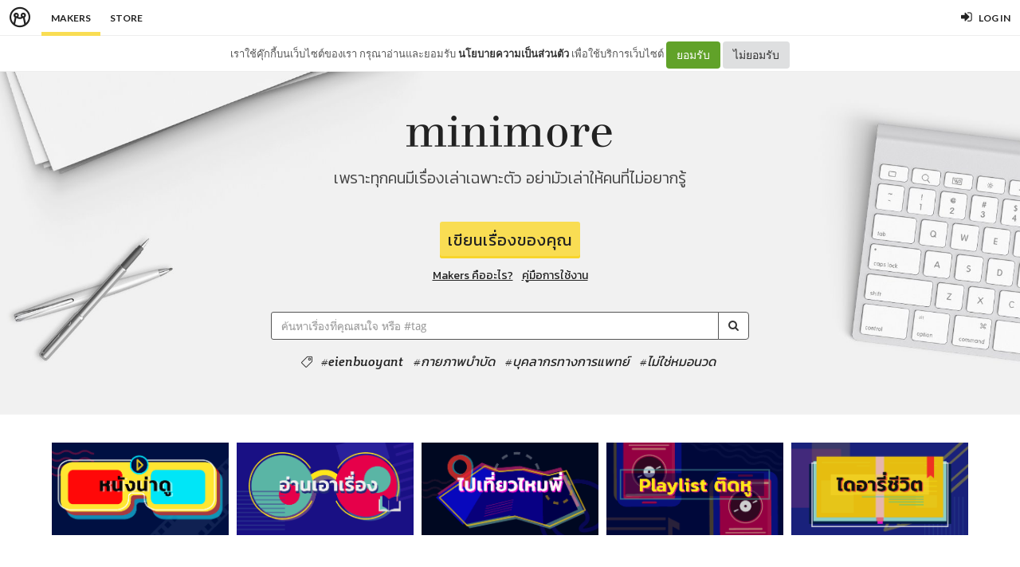

--- FILE ---
content_type: text/html; charset=utf-8
request_url: https://minimore.com/m/?tag=live&page=2
body_size: 19856
content:
<!DOCTYPE html>
<!--[if IE 8]> <html class="no-js lt-ie9" lang="en"> <![endif]-->
<!--[if gt IE 8]><!--> <html class="no-js" lang="en"> <!--<![endif]-->

<head xmlns:og="http://ogp.me/ns#">
	<meta charset="utf-8" />
	<meta content='width=device-width, height=device-height, initial-scale=1.0, maximum-scale=1.0, user-scalable=0, target-densityDpi=device-dpi' name='viewport' />
	<meta name="apple-mobile-web-app-capable" content="yes" />
	<meta name="apple-mobile-web-app-status-bar-style" content="black-translucent">
	<title>Minimore Makers</title>
	<!--<title>Minimore</title>-->
	<link rel="icon" type="image/png" href="//c.min.ms/images/minimorefav.png">
	<link rel="apple-touch-icon-precomposed" sizes="57x57" href="//c.min.ms/images/appicon.png" />


	<link rel="stylesheet" href="//c.min.ms/stylesheets-v2/canvas/bootstrap.css" type="text/css" />
	<link rel="stylesheet" href="//c.min.ms/stylesheets-v2/canvas/font-icons.css" type="text/css" />
	<link rel="stylesheet" href="//c.min.ms/stylesheets-v2/canvas/animate.css" type="text/css" />
	<link rel="stylesheet" href="//c.min.ms/stylesheets-v2/canvas/magnific-popup.css" type="text/css" />
	<link rel="stylesheet" href="//c.min.ms/libs/select2/select2.min.css" type="text/css" />
	
	<link rel="stylesheet" href="/stylesheets-v2/jquery-datepicker-bootstrap.css" type="text/css" />
	<link rel="stylesheet" href="/stylesheets-v2/style_canvas_mnm.css?4" type="text/css" />
	<link rel="stylesheet" href="/stylesheets-v2/custom_topbar-v4.css?4" type="text/css" />
	<link rel="stylesheet" href="/stylesheets-v2/custom_mnm-v4-ne.css?7" type="text/css" />

	<!--
	<link rel="stylesheet" href="/stylesheets-v2/custom_mnm-v4.css?17" type="text/css" />
	-->

	<link href="https://fonts.googleapis.com/css?family=Lato:300,400,400italic,600,700|Raleway:300,400,500,600,700|Crete+Round:400italic" rel="stylesheet" type="text/css" />
	<link href="https://fonts.googleapis.com/css?family=Kanit:400,500,300&subset=thai,latin" rel='stylesheet' type='text/css'>

	<script type="text/javascript"> if (!window.console) console = {log: function() {}}; </script>
	<script type="text/javascript" src="//c.min.ms/libs/jquery-1.9.1.min.js"></script>
	<script type="text/javascript" src="//c.min.ms/libs/jquery-migrate-1.2.1.min.js"></script>
	<script type="text/javascript" src="//c.min.ms/libs/jquery-ui-1.12.1.min.js"></script>
	<script type="text/javascript" src="//c.min.ms/libs/mmapi.js"></script>
	<script type="text/javascript" src="//c.min.ms/libs/mustache.min.js"></script>
	<script type="text/javascript" src="//c.min.ms/libs/bootstrap.min.js"></script>

	<script type="text/javascript" src="//c.min.ms/libs/jquery.autosize.min.js"></script>
	<script type="text/javascript" src="//c.min.ms/libs/jquery.form.min.js"></script>
	<script type="text/javascript" src="//c.min.ms/libs/jquery.webkitresize.edited.js"></script>
	<script type="text/javascript" src="/libs/jquery.draggable.bg.js?4"></script>
	<script type="text/javascript" src="//c.min.ms/libs/jquery.unveil.min.js"></script>
	<script type="text/javascript" src="//c.min.ms/libs/jquery.timeago.min.js"></script>
	<script type="text/javascript" src="//c.min.ms/libs/jquery.stellar.min.js"></script>
	<script type="text/javascript" src="//c.min.ms/libs/jRespond.min.js"></script>
	<script type="text/javascript" src="//c.min.ms/libs/owl.carousel.min.js"></script>
	<script type="text/javascript" src="//c.min.ms/libs/moment.min.js"></script>
	<script type="text/javascript" src="//c.min.ms/libs/chardinjs.js"></script>
	<script type="text/javascript" src="//c.min.ms/libs/select2/select2.min.js?2"></script>

	<!--   	<script type="text/javascript" src="//c.min.ms/javascripts/vendor/custom.modernizr.js"></script> -->
	<!--   	<script type="text/javascript" src="/javascripts/canvas/plugins.js"></script> -->
	<script type="text/javascript" src="/javascripts/script-v4.js?8"></script>
	<script type="text/javascript" src="/javascripts/adframe.js"></script>


	<meta property="fb:app_id" content="164221187085346" />
	<meta property="og:type"   content="website" />
	<meta property="og:title" content="MINIMORE MAKERS"/>
	<meta property="og:site_name" content="MINIMORE MAKERS"/>
	<meta property="og:description" content="เรื่องราวหลากหลายรอให้ทุกคนสร้างเป็นคอนเทนต์ใหม่ลง Minimore Makers พื้นที่สำหรับแบ่งปันไอเดียของเรากับผู้อ่านและผู้ชมทั่วประเทศ ไม่ว่าจะงานเขียน งานวาด คลิปวิดีโอ เพลง หรือภาพยนตร์ เพราะความสร้างสรรค์ไม่จำเป็นต้องสนุกเพียงลำพัง"/>
	<meta property="og:image" content="http://minimore.com/images/og-makers-02.jpg"/>


<!--//  //-->
<script type="text/javascript">
var adr_url = location.protocol+"//dash.minimore.com/apis/";

function fb_login(){
	//
	var login_return = "";
	var subscribe_book = "";
	$('.waiting-process').show();
	
	if(navigator.userAgent.match('CriOS')){
		window.location = "https://www.facebook.com/dialog/oauth?client_id=164221187085346&redirect_uri=https://minimore.com/fbLogin";
	}
	else{		
		if(typeof(FB) == 'undefined'){
			alert('Cannot login: Failed connect to Facebook');
			return;
		}
			
		FB.login(function(response) {
			if (response.authResponse) {
				console.log('Welcome!  Fetching your information.... ');
				access_token = response.authResponse.accessToken; //get access token
				fbuser_id = response.authResponse.userID; //get FB UID
				FB.api('/me', function(response) {
					user_email = response.email; //get user email
					//console.log(response.username);
					//console.log(response.email);
					//console.log(response.name);
					if(typeof(response.username) == 'undefined'){
						username = "fb"+fbuser_id;
					} 
					else {
						username = response.username;
					}
					fbname =  response.name;
					$.ajax({
						type: "POST",
						url: adr_url+'mobileCheckFBUser',
						data:{
							fbaccesstoken : access_token,
							fbuserid : fbuser_id,
							fbusername : username,
							fbemail : user_email,
							fbname : fbname
						}
					}).done(function(msg){
						var result = JSON.parse(msg);
						if(result['error'] === 0){
							var data = {book_id: subscribe_book, action: 'subscribe'};
							MM.callApi("subscribe", data,function(msg){
								$('.waiting-process').hide();
								if (login_return){
									if(login_return.search("store.minimore")){
										//SAVE LOG IN STORE
										$.ajax({
											type: "POST",
											url: adr_url+'private/setLogLoginStore/',
											data:{
												pass : "savelogminimore"
											}
										}).done(function(msg){
											window.location.href = login_return;
										});
									} 
									else {
										window.location.href = login_return;
									}
								} 
								else {
									window.location.reload();
								}
							});
						}
						else if(result['error'] === 1){
							alert('Cannot login: Error[1]');
						}
						else{
							alert('Cannot login: Error[unknown]');
						}
					});
				});
			} 
			else{
				//user hit cancel button
				alert('Cannot login: cancelled or did not fully authorize');
			}
		}, 
		{
			scope: 'email' //scope: 'publish_stream,email'
		});
	}
}

</script>


<!--Adomik randomizer for ad call key value targeting-->
<script type='text/javascript'>
window.Adomik = window.Adomik || {};
Adomik.randomAdGroup = function() {
var rand = Math.random();
switch (false) {
case !(rand < 0.09): return "ad_ex" + (Math.floor(100 * rand));
case !(rand < 0.10): return "ad_bc";
default: return "ad_opt";
}
};
</script>

<script type="application/javascript" src="//anymind360.com/js/1839/ats.js"></script>

</head>

<body class="no-transition stretched">
	
<script>
  window.fbAsyncInit = function() {
    FB.init({
      appId            : '164221187085346',
      autoLogAppEvents : true,
      xfbml            : true,
      version          : 'v5.0'
    });
  };
</script>
<script async defer src="https://connect.facebook.net/en_US/sdk.js"></script>

<script>
$(document).ready(function(){				
	$('html,body').bind('click',function(e){
		if($('#top-bar .top-links .trigger-btn').hasClass('active')){	
			if ($(e.target).parents('a').hasClass('trigger-btn') || $(e.target).hasClass('trigger-btn')){
				//do nothing
			}
			else if($(e.target).parents('div').hasClass('topbar-user-content')){
				//do nothing
			}
			else{
				$('#top-bar .topbar-user-content').hide();
				$('#top-bar .top-links .trigger-btn').removeClass('active');
			}
		}
	});	
	
	$('#top-bar .top-links .trigger-btn').bind('click',function(e){
		var target = $(this).attr('data-open');
		
		if($(this).hasClass('active')){		
			$('#top-bar .topbar-user-content').hide();
			$(this).removeClass('active');
		}
		else{
			$('#top-bar .topbar-user-content').hide();
			$('#top-bar .top-links .trigger-btn').removeClass('active');
			
			$('#top-bar').find('#'+target).fadeIn(200);
			$(this).addClass('active');
		}
		
		if($(this).attr('data-update') != null){
			var btn = $(this);
			var id = $(this).attr('data-update');
			var data = { 
				call_function: 'updateNotificationRead',
				last_noti_id : id 
			};
			MM.callApi("notification", data, function(result){
				if(!result['error']){
					btn.removeClass('hasalert');
					btn.removeAttr('data-update');
				}
			});
		}
	});
	
	const isAcceptPolicy = getCookie('acceptPolicy')
	if (isAcceptPolicy === 'yes') {
		$('#privacy-bar').hide();
	}
});

function getCookie(key) {
	var keyValue = document.cookie.match('(^|;) ?' + key + '=([^;]*)(;|$)');
	return keyValue ? keyValue[2] : null;
}

function privacyAccept() {
	document.cookie = "acceptPolicy=yes; path=/; SameSite=Strict";
	$('#privacy-bar').hide();
}

</script>	
<style>
#privacy-bar {
  background: #fff;
  z-index: 16000;
  position: relative;
  border-bottom: 1px solid #eee;
  height: 45px;
  line-height: 44px;
  font-size: 13px;
}
#privacy-bar.fixed {
  position: fixed;
  z-index: 16000;
  width: 100%;
  top: 45px;
}
@media(max-width:992px) {
	#privacy-bar {
	  height: 90px;
	}
}
</style>
<div id="top-bar" >
<div class="clearfix">
	<div class="col_half fleft nobottommargin">
		<div class="top-links">
			<ul >		
				<li class="logo "><a href="https://minimore.com"><i class="mm-logo"></i></a></li>
				<div class="topbar-menu-trigger fleft">
					<li class="active"><a href="https://minimore.com/m">Makers</a></li>
					<li ><a href="https://store.minimore.com">Store</a></li>
				</div>
			</ul>
		</div>
	</div>
	
	<div class="col_half fright col_last nobottommargin">
		<div class="top-links">
			<ul>
				<li><a class="imargin" href="https://dash.minimore.com/login"><i class="icon-signin"></i><em>Log in</em></a></li>
			</ul>
		</div>
	</div>
	
	<div class="topbar-user-content" id="topbar-notification-content">
		<ul class="notificationlist">
			<li>
				<a class="clearfix" href="#">
					<div class="col-xs-12 nopadding">
						<div>You don't have any notification yet.</div>
					</div>
				</a>
			</li>
			<li><a class="clearfix center" href="/account/notifications"><b>See All</b></a></li>
		</ul>
	</div>
	
	<div class="topbar-user-content" id="topbar-usermenu-content">
		<ul>
			<li class="info clearfix">
				<a href="/author/">
					<div class="image"><img src="" /></div>
					<div class="title"><span></span></div>
				</a>
			</li>
			<li><a href="https://minimore.com/account/settings#setting-wallet" class="clearfix"><i class="icon-line2-wallet"></i>My Wallet <span class="wallet"><i class="mmcoin small"></i>null</span></a></li>
			<li><a href="/account/library"><i class="icon-book2"></i>Library</a></li>
			<li><a href="/account/settings"><i class="icon-line2-settings"></i>Settings</a></li>
			<li><a href="/logout"><i class="icon-line2-logout"></i>Logout</a></li>
		</ul>
	</div>
					
</div>
</div>

<div id="privacy-bar" >
	<div class="clearfix center">
		เราใช้คุ๊กกี้บนเว็บไซต์ของเรา กรุณาอ่านและยอมรับ <a href="https://minimore.com/help/policy" target="_blank" style="font-weight: bold; color: #333;">นโยบายความเป็นส่วนตัว</a> เพื่อใช้บริการเว็บไซต์
		<button class="btn" onclick="privacyAccept()" style="color: rgb(255, 255, 255); background-color: rgb(97, 162, 41);">ยอมรับ</button>
		<a class="btn" href="https://google.com" style="color: rgb(51, 51, 51); background-color: rgb(222, 223, 224);">ไม่ยอมรับ</a>
	</div>
</div>
<div class="wrapper " id="wrapper">

<div class="about-section">
	
	<div class="section parallax nomargin bottomborder custom-intro-home mobile-fixed" data-stellar-background-ratio="0.4" style="">
		<!--<div class="overlay" style="background:rgba(0,0,0,0.3);"></div>-->
		
	    <div class="container center clearfix" style="position:relative">
		    
			<div class="emphasis-title" style="margin-bottom:0px;">
				<div class="mmlogo main">
					<i class="mm-textlogo"></i><em class=""></em>
				</div>
			</div>
			
			<div class="emphasis-title" style="margin-bottom:35px;">
				<h4 class="uppercase langth nomargin">เพราะทุกคนมีเรื่องเล่าเฉพาะตัว อย่ามัวเล่าให้คนที่ไม่อยากรู้</h4>
			</div>
			
			<div style="margin-bottom:5px;">
				<a class="start-makers-btn primary-btn largebtn marginbtn langth">เขียนเรื่องของคุณ</a>
			</div>	
			
			<div  style="margin-bottom:35px;">
				<a href="/start" class="alink-dark-line marginbtn langth">Makers คืออะไร?</a>
				<a href="/b/how-to-minimore/1" class="alink-dark-line marginbtn langth">คู่มือการใช้งาน</a>
			</div>
			
			<div style="margin-bottom:5px;">
				 <form action="/m/search" method="get" class="form-group custom-form searchform">
					<div class="input-group input-group-md darkborder">
						<input type="text" placeholder="ค้นหาเรื่องที่คุณสนใจ หรือ #tag" value="" name="q" class="form-control"/>
						<span class="input-group-btn">
							<button class="btn btn-default"><i class="icon-search3"></i></button>
						</span>
					</div>
		        </form>
		        
			</div>
			
			<div class="trendtagitem transparent">
		    	<ul class="entry-meta clearfix">
					<li class="tagsbox clearfix">
						<span class="heading"><i class="icon-line2-tag"></i></span>
						<a href="/m/search?tag=eienbuoyant" target="_blank">#eienbuoyant</a>
						<a href="/m/search?tag=กายภาพบำบัด" target="_blank">#กายภาพบำบัด</a>
						<a href="/m/search?tag=บุคลากรทางการแพทย์" target="_blank">#บุคลากรทางการแพทย์</a>
						<a href="/m/search?tag=ไม่ใช่หมอนวด" target="_blank">#ไม่ใช่หมอนวด</a>
					</li>
				</ul>
	        </div>

	    </div>
	</div>
	
</div>


<script type="text/javascript">

	function shuffle(o){
		for(var j, x, i = o.length; i; j = Math.floor(Math.random() * i), x = o[--i], o[i] = o[j], o[j] = x);
		return o;
	};

    $(document).ready(function(){

	    /*var bannerlistitem_original = $('.minibanner-list div');
		$('.minibanner-list ').empty();
	    shuffle(bannerlistitem_original);
	    $('.minibanner-list ').append(bannerlistitem_original);*/

		$('.minibanner-list').owlCarousel({
	        margin: 20,
	        loop:true,
	        nav: true,
	        navText: ['<i class="icon-angle-left"></i>','<i class="icon-angle-right"></i>'], 
	        dots: true,
	        slideBy:'page',
	        responsive:{
	            0:{ items:1 },
	            480:{ items:2 },
	            992:{ items:3 }
	        }
	    }).css('opacity','1');
	    
	    $('.atc-card-slide-list').owlCarousel({
	        margin: 20,
	        loop:false,
	        nav: true,
	        navText: ['<i class="icon-angle-left"></i>','<i class="icon-angle-right"></i>'], 
	        dots: true,
	        slideBy:'page',
	        responsive:{
	            0:{ items:1 },
	            480:{ items:2 },
	            992:{ items:3 }
	        },
	        onInitialized: updateCardCoverHeight 
	    }).css('opacity','1');

		$('[data-toggle="tooltip"]').tooltip();

	});

</script>


<!-- CUSTOM INTRO -->

<section id="content">
	<div class="content-wrap notoppadding">
		
		<div class="container clearfix">
	        <div class="bottommargin topmargin-sm">
		        <div class="home-topiclist clearfix">
			        <div><a href="/l?url=/topics/movies&s=home" title=""><img src="/images/topics/2018-05/t-1.png" /></a></div>
	        		<div><a href="/l?url=/topics/reading&s=home" title=""><img src="/images/topics/2018-05/t-2.png" /></a></div>
	        		<div><a href="/l?url=/topics/lets-travel&s=home" title=""><img src="/images/topics/2018-05/t-3.png" /></a></div>
	        		<div><a href="/l?url=/topics/playlist-earworms&s=home" title=""><img src="/images/topics/2018-05/t-4.png" /></a></div>
	        		<div><a href="/l?url=/topics/life-diary&s=home" title=""><img src="/images/topics/2018-05/t-5.png" /></a></div>
		        </div>
	        </div>
		</div>

		<div class="container clearfix">
			
	        <!--
	        <div class="bottommargin topmargin">
		        <div class="owl-carousel minibanner-list" style="opacity:0;">
		        </div>
	        </div>
	        -->

			<div class="bottommargin-sm">

				<div class="title-block uppercase">
					<h3>Trending 
					<a href="/topics/trending" class="alink-dark smallbtn fright" style="margin-top:10px;font-weight:normal">view more <i class="fa fa-chevron-circle-right"></i></a>
					</h3>
				</div>

				<div class="atc-list atc-maker-list atc-card-list clearfix">
			        <div class="ipost clearfix atc-item norm-item card-item  ">			
			        	<div class="cardcover nobottommargin">
			        		<a class="aimg  " href="/b/j5Pgr/1" style="background-image:url('//c.min.ms/t/h300/member/c/184/184897/chapterbigcover/3a69c7a4.jpg');" data-coverpos="0::-104.16666666666667::1200::673"></a>
			            </div>
			        	
			        	<div class="cardcontent nobottommargin">
			        		
			        		<div class="entry-title">
			        			<h3><a href="/b/j5Pgr/1">IELTS Survival Guide: คัมภีร์ไอเอลฉบับคนขี้เหนียว</a></h3>
			        		</div>
			        		<ul class="entry-meta clearfix">
			        			<li><i class="icon-book2 bold"></i> <a href="/b/j5Pgr">Self-study Corner</a></li>
			        		</ul>
			        		<div class="entry-content">
			        			<a href="/b/j5Pgr/1">
			        				<p>
			        				สวัสดีค่ะ ขอต้อนรับทุกคนเข้าสู่ Vlog แรกของเราค่า สำหรับ vlog นี้เราตั้งใจเขียนขึ้นเพื่อมาแชร์เทคนิคการเตรียมตัวอ่าน IELTS "Academic Module" อย่างละเอียด เพื่อเป็น guideline ให้กับคนที่มีแพลนจะสอบแต่ไม่รู้ต้องเริ่มตรงไหน หรืออยากจะได้ข้อมูลเพิ่มเติมมาเสริมความมั่นใจจากที่ตัวเองเรียนมาแล้ว  ก่อนจะเข้...
			        				
			        				</p>
			        			</a>
			        		</div>
			        	</div>
			        	
			        	<div class="cardmeta nobottommargin clearfix">
			        		<ul class="entry-meta nosplitter nobottommargin bottom">
			        			<li class="fleft chuser">
			        				<a href="/author/DoroteexLilyn">
			        					<span class="entry-avatar">
			        						<img src="//c.min.ms/t/s96/member/m/279/279970/avt_dc2c897a2738c.jpg">
			        					</span>
			        					Lady Minjee 
			        				</a>
			        			</li>
			        			<li class="fright chview"><i class="icon-eye-open"></i> <span class="formattedNum">3184</span></li>	
			        		</ul>
			        	</div>
			        </div>
			        <div class="ipost clearfix atc-item norm-item card-item  ">			
			        	<div class="cardcover nobottommargin">
			        		<a class="aimg  " href="/b/p9Gr1/9" style="background-image:url('//c.min.ms/t/h300/member/c/177/177363/pagegallery/1683973049/8ccdfb27.jpeg');" data-coverpos=""></a>
			            </div>
			        	
			        	<div class="cardcontent nobottommargin">
			        		
			        		<div class="entry-title">
			        			<h3><a href="/b/p9Gr1/9">มารู้จักมารยาทของชาวเอโดะกัน</a></h3>
			        		</div>
			        		<ul class="entry-meta clearfix">
			        			<li><i class="icon-book2 bold"></i> <a href="/b/p9Gr1">ไม่มีลิมิตชีวิตติดแอ๊บแจ๊บ</a></li>
			        		</ul>
			        		<div class="entry-content">
			        			<a href="/b/p9Gr1/9">
			        				<p>
			        				ทุกคนเคยได้ยินคำว่า 江戸しぐさ (edoshigusa) กันมั้ยคะ 江戸しぐさ คือมารยาทพื้นฐานของชาวเอโดะค่ะ ไม่ว่าจะเป็นท่าทาง หรือการพูดชาวเอโดะก็จะค่อนข้างระมัดระวังและคิดถึงผู้อื่นอยู่เสมอเลย จนบางทีก็ทำให้ผู้เขียนคิดว่า โอโหทำไมเค้าถึงได้คิดถึงคนอื่นได้ขนาดนี้นะอยากรู้มั้ยคะว่าชาวเอโดะมารยาทดีขนาดไหน มาลองอ่านกันได้เ...
			        				
			        				</p>
			        			</a>
			        		</div>
			        	</div>
			        	
			        	<div class="cardmeta nobottommargin clearfix">
			        		<ul class="entry-meta nosplitter nobottommargin bottom">
			        			<li class="fleft chuser">
			        				<a href="/author/Sodasado">
			        					<span class="entry-avatar">
			        						<img src="//c.min.ms/t/s96/member/m/266/266910/efe8752a.jpg">
			        					</span>
			        					Sodasado
			        				</a>
			        			</li>
			        			<li class="fright chview"><i class="icon-eye-open"></i> <span class="formattedNum">1055</span></li>	
			        		</ul>
			        	</div>
			        </div>
			        <div class="ipost clearfix atc-item norm-item card-item  nocover">						        	
			        	<div class="cardcontent nobottommargin">
			        		
			        		<div class="entry-title">
			        			<h3><a href="/b/vNC1H/1">ชโลมเรา</a></h3>
			        		</div>
			        		<ul class="entry-meta clearfix">
			        			<li><i class="icon-book2 bold"></i> <a href="/b/vNC1H">ฝนปรายรวี</a></li>
			        		</ul>
			        		<div class="entry-content">
			        			<a href="/b/vNC1H/1">
			        				<p>
			        				
			        				...
			        				</p>
			        			</a>
			        		</div>
			        	</div>
			        	
			        	<div class="cardmeta nobottommargin clearfix">
			        		<ul class="entry-meta nosplitter nobottommargin bottom">
			        			<li class="fleft chuser">
			        				<a href="/author/laveec">
			        					<span class="entry-avatar">
			        						<img src="//c.min.ms/t/s96/member/m/267/267588/avt_9bed3393d0045.jpeg">
			        					</span>
			        					รวีภาคย์
			        				</a>
			        			</li>
			        			<li class="fright chview"><i class="icon-eye-open"></i> <span class="formattedNum">1707</span></li>	
			        		</ul>
			        	</div>
			        </div>
				</div>
				<!--div class="topcommentfeeling_embed" data-taglist="">
					<div class="atc-list atc-maker-list atc-card-list clearfix"></div>
    <div class="center topmargin-sm hide"><a class="loadmoreajax-btn full-btn" data-start="0" data-length="3">Load More</a></div>
					</div-->
				<br/>
<!--
				<div class="title-block uppercase">
					<h3>Recommended 
					<a href="/m/recommended" class="alink-dark smallbtn fright" style="margin-top:10px;font-weight:normal">view more <i class="fa fa-chevron-circle-right"></i></a>
					</h3>
				</div>

				<div class="atc-list atc-maker-list atc-card-list atc-card-slide-list clearfix bottommargin owl-carousel owl-rps" style="opacity:0;">
			        <div class="ipost clearfix atc-item norm-item card-item  ">			
			        	<div class="cardcover nobottommargin">
			        		<a class="aimg  " href="/l?url=%2Fb%2Fbldxc%2F28&amp;s=minimore_recommended" style="background-image:url('//c.min.ms/t2/mc.0.0/member/c/21/21515/chapterbigcover/aec39791.jpg');" data-coverpos=""></a>
			            </div>
			        	
			        	<div class="cardcontent nobottommargin">
			        		
			        		<div class="entry-title">
			        			<h3><a href="/l?url=%2Fb%2Fbldxc%2F28&amp;s=minimore_recommended">น้องมารีญา: อีกหนึ่งดาวรุ่งที่สูงเกิน 180 ซม.</a></h3>
			        		</div>
			        		<ul class="entry-meta clearfix">
			        			<li><i class="icon-book2 bold"></i> <a href="/l?url=%2Fb%2Fbldxc&amp;s=minimore_recommended">ชายผู้ไม่ยอมโต และ “เหล่านางฟ้าร่างสูง”</a></li>
			        		</ul>
			        		<div class="entry-content">
			        			<a href="/l?url=%2Fb%2Fbldxc%2F28&amp;s=minimore_recommended">
			        				<p>
			        				ก่อนที่ “มารีญา พูลเลิศลาภ” จะคว้าตำแหน่งมิสยูนิเวิร์สไทยแลนด์ 2560 เธอเคยเป็นนางแบบมาก่อนในนาม “มารีญา ลินน์ เอียเรียน” น้องมารีญาเข้าสู่วงการเดินแบบตั้งแต่อายุยังน้อย แค่ประมาณ 14 ปีเท่านั้น ทว่า ในวัยดังกล่าว เธอก็มีส่วนสูงถึง 181 ซม. แล้ว เธอจึงเป็นคนรุ่นใหม่อายุใกล้เคียงกับน้องสตางค์ ที่เข้ามาร...
			        				
			        				</p>
			        			</a>
			        		</div>
			        	</div>
			        	
			        	<div class="cardmeta nobottommargin clearfix">
			        		<ul class="entry-meta nosplitter nobottommargin bottom">
			        			<li class="fleft chuser">
			        				<a href="/author/dekkaknoi">
			        					<span class="entry-avatar">
			        						<img src="//c.min.ms/t/s96/member/m/64/64103/d3447a1e.jpg">
			        					</span>
			        					เปลวเพลิง ปะทัพพิรุณ
			        				</a>
			        			</li>
			        			<li class="fright chview"><i class="icon-eye-open"></i> <span class="formattedNum">11863</span></li>	
			        		</ul>
			        	</div>
			        </div>
			        <div class="ipost clearfix atc-item norm-item card-item  ">			
			        	<div class="cardcover nobottommargin">
			        		<a class="aimg  " href="/l?url=%2Fb%2Fz3Y1R%2F1&amp;s=minimore_recommended" style="background-image:url('//c.min.ms/t2/mc.0.96/member/c/25/25789/chapterbigcover/a62ac622.png');" data-coverpos=""></a>
			            </div>
			        	
			        	<div class="cardcontent nobottommargin">
			        		
			        		<div class="entry-title">
			        			<h3><a href="/l?url=%2Fb%2Fz3Y1R%2F1&amp;s=minimore_recommended">22 ปี ทอย สตอรี่:  เวลาที่หยุดนิ่งของวู้ดดี้และผองเพื่อน</a></h3>
			        		</div>
			        		<ul class="entry-meta clearfix">
			        			<li><i class="icon-book2 bold"></i> <a href="/l?url=%2Fb%2Fz3Y1R&amp;s=minimore_recommended">MOVIE</a></li>
			        		</ul>
			        		<div class="entry-content">
			        			<a href="/l?url=%2Fb%2Fz3Y1R%2F1&amp;s=minimore_recommended">
			        				<p>
			        				ภาพยนตร์ของเล่นมีชีวิตที่โลดแล่นในหัวใจของคนดูมามากกว่า 20 ปี      ไม่น่าเชื่อว่าทอย สตอรี่ ภาพยนตร์แอนิเมชันเรื่องแรกของพิกซาร์จะครบรอบ 22 ปี ในปี 2560 นี้แล้ว (ออกฉายครั้งแรกในอเมริกา ณ วันที่ 22 พฤศจิกายน พ.ศ. 2538) แม้บางคนอาจจะไม่เคยดู แต่ทุกคนก็ต้องเคยได้ยินเรื่องราวการผจญภัยของของเล่นที่เป็นห...
			        				
			        				</p>
			        			</a>
			        		</div>
			        	</div>
			        	
			        	<div class="cardmeta nobottommargin clearfix">
			        		<ul class="entry-meta nosplitter nobottommargin bottom">
			        			<li class="fleft chuser">
			        				<a href="/author/Ohyaya">
			        					<span class="entry-avatar">
			        						<img src="//c.min.ms/t/s96/member/m/49/49245/avt_3896a1b1e536c.png">
			        					</span>
			        					one fine day
			        				</a>
			        			</li>
			        			<li class="fright chview"><i class="icon-eye-open"></i> <span class="formattedNum">10305</span></li>	
			        		</ul>
			        	</div>
			        </div>
			        <div class="ipost clearfix atc-item norm-item card-item  ">			
			        	<div class="cardcover nobottommargin">
			        		<a class="aimg  " href="/l?url=%2Fb%2FuUo4t%2F3&amp;s=minimore_recommended" style="background-image:url('//c.min.ms/t2/mc.0.22/member/c/24/24520/chapterbigcover/ab52b816.jpeg');" data-coverpos=""></a>
			            </div>
			        	
			        	<div class="cardcontent nobottommargin">
			        		
			        		<div class="entry-title">
			        			<h3><a href="/l?url=%2Fb%2FuUo4t%2F3&amp;s=minimore_recommended">หอพักนักศึกษา : อย่าอยู่คนเดียว</a></h3>
			        		</div>
			        		<ul class="entry-meta clearfix">
			        			<li><i class="icon-book2 bold"></i> <a href="/l?url=%2Fb%2FuUo4t&amp;s=minimore_recommended">Story จิปาถะ</a></li>
			        		</ul>
			        		<div class="entry-content">
			        			<a href="/l?url=%2Fb%2FuUo4t%2F3&amp;s=minimore_recommended">
			        				<p>
			        				หอพักนักศึกษาเป็นสถานที่ทีี่มักจะมีเรื่องเล่าลึกลับที่ไม่รู้ว่าใครเป็นคนริเริ่ม และมีการต่อเติมเรื่องราวจากความจริงมากเพียงใด และไม่ว่าเรื่องราวเหล่านั้นจะมีมูลความจริงหรือไม่มีสิ่งอ้างอิงจากความจริงเลยก็ตาม มันก็ยังคงไม่เป็นมิตรต่อการอยู่คนเดียวโดยเฉพาะในตอนกลางคืนอยู่ดี ผมเชื่อว่าแม้จะกลัวแค่ไหน แ...
			        				
			        				</p>
			        			</a>
			        		</div>
			        	</div>
			        	
			        	<div class="cardmeta nobottommargin clearfix">
			        		<ul class="entry-meta nosplitter nobottommargin bottom">
			        			<li class="fleft chuser">
			        				<a href="/author/fb1020331791474">
			        					<span class="entry-avatar">
			        						<img src="//c.min.ms/t/s96/member/m/48/48301/avt_aa91ed06f3b43.jpg">
			        					</span>
			        					Nopportunity
			        				</a>
			        			</li>
			        			<li class="fright chview"><i class="icon-eye-open"></i> <span class="formattedNum">18327</span></li>	
			        		</ul>
			        	</div>
			        </div>
				</div>
				-->
				<div class="title-block uppercase">
					<h3>Recent Posts</h3>
				</div>

				<div class="atc-list atc-maker-list atc-card-list clearfix">
			        <div class="ipost clearfix atc-item norm-item card-item  ">			
			        	<div class="cardcover nobottommargin">
			        		<a class="aimg  center" href="/b/7bqbh/617" style="background-image:url('//c.min.ms/t/h450/member/c/188/188569/pagegallery/1767229134/1ddabf95.jpg');" data-coverpos=""></a>
			            </div>
			        	
			        	<div class="cardcontent nobottommargin">
			        		
			        		<div class="entry-title">
			        			<h3><a href="/b/7bqbh/617">วิชาคนตัวเล็ก By พูนลาภ อุทัยเลิศอรุณ</a></h3>
			        		</div>
			        		<ul class="entry-meta clearfix">
			        			<li><i class="icon-book2 bold"></i> <a href="/b/7bqbh">รีวิวเว้ย (3)</a></li>
			        		</ul>
			        		<div class="entry-content">
			        			<a href="/b/7bqbh/617">
			        				<p>
			        				รีวิวเว้ย (2001) เหมือนเป็นธรรมเนียมปฏิบัติส่วนตัวมาเป็นปีที่ 10 นับตั้งแต่เริ่มทำ "รีวิวเว้ย" ว่าในวันแรกของปีใหม่เราจะเลือกเอาหนังสือที่คิดว่าเหมาะสมกับความคิดของตัวเองในช่วงวันวัยนั้น ๆ มาเป็นหนังสือเล่มแรกของปีในการเปิดรีวิว และในปี พ.ศ. 2569 นี้ก็เช่นกันที่เราเลือกหยิบหนังสือเล่มหนึ่งที่ได้มาใน...
			        				
			        				</p>
			        			</a>
			        		</div>
			        	</div>
			        	
			        	<div class="cardmeta nobottommargin clearfix">
			        		<ul class="entry-meta nosplitter nobottommargin bottom">
			        			<li class="fleft chuser">
			        				<a href="/author/fb1020358829388">
			        					<span class="entry-avatar">
			        						<img src="//c.min.ms/t/s96/member/m/28/28583/avt_ea13ae0758d6b.jpg">
			        					</span>
			        					Chaitawat Marc Seephongsai
			        				</a>
			        			</li>
			        			<li class="fright chview"><i class="icon-eye-open"></i> <span class="formattedNum">3</span></li>	
			        		</ul>
			        	</div>
			        </div>
			        <div class="ipost clearfix atc-item norm-item card-item  nocover">						        	
			        	<div class="cardcontent nobottommargin">
			        		
			        		<div class="entry-title">
			        			<h3><a href="/b/pnfqR/1">winter story</a></h3>
			        		</div>
			        		<ul class="entry-meta clearfix">
			        			<li><i class="icon-book2 bold"></i> <a href="/b/pnfqR">lost in blooming reverie</a></li>
			        		</ul>
			        		<div class="entry-content">
			        			<a href="/b/pnfqR/1">
			        				<p>
			        				Amidst the white breath of winter, the entire city was wrapped in a gentle silence, as if the world itself had paused to listen to a fairytale meant only for us. Snow drifted softly from the sky, each flake whispering a love story written just for him. A tender warmth flowed through my fingertips. H...
			        				
			        				</p>
			        			</a>
			        		</div>
			        	</div>
			        	
			        	<div class="cardmeta nobottommargin clearfix">
			        		<ul class="entry-meta nosplitter nobottommargin bottom">
			        			<li class="fleft chuser">
			        				<a href="/author/irene">
			        					<span class="entry-avatar">
			        						<img src="//c.min.ms/t/s96/member/m/284/284820/avt_37cc22ef1a48f.jpg">
			        					</span>
			        					irene
			        				</a>
			        			</li>
			        			<li class="fright chview"><i class="icon-eye-open"></i> <span class="formattedNum">45</span></li>	
			        		</ul>
			        	</div>
			        </div>
			        <div class="ipost clearfix atc-item norm-item card-item  ">			
			        	<div class="cardcover nobottommargin">
			        		<a class="aimg  center" href="/b/CSm9e/2" style="background-image:url('//c.min.ms/t/h450/member/c/188/188546/pagegallery/1767083722/88a6ed60.png');" data-coverpos=""></a>
			            </div>
			        	
			        	<div class="cardcontent nobottommargin">
			        		
			        		<div class="entry-title">
			        			<h3><a href="/b/CSm9e/2">กายภาพบำบัด คุ้นหูไม่รู้คืออะไร</a></h3>
			        		</div>
			        		<ul class="entry-meta clearfix">
			        			<li><i class="icon-book2 bold"></i> <a href="/b/CSm9e">สาระ</a></li>
			        		</ul>
			        		<div class="entry-content">
			        			<a href="/b/CSm9e/2">
			        				<p>
			        				จากกระแสการเปิดตัวคลินิกกายภาพมากมายเป็นดอกเห็ดตามในตัวเมืองและจังหวัดใหญ่ๆ คิดว่าก็คงมีคนเห็นผ่านตามาพอสมควร แต่ในฐานะที่เป็นนักกายภาพบำบัดที่ประกอบวิชาชีพถูกต้องตามกฎหมายได้มีโอกาสทำงานอยู่คลินิกเจ้านึงก็รู้สึกเลยว่าคนที่เข้าใจถูกต้องมีอยู่ไม่มาก ด้วยความคับข้องใจส่วนตัวเลยอยากจะมาเล่าถึงกายภาพบำบ...
			        				
			        				</p>
			        			</a>
			        		</div>
			        	</div>
			        	
			        	<div class="cardmeta nobottommargin clearfix">
			        		<ul class="entry-meta nosplitter nobottommargin bottom">
			        			<li class="fleft chuser">
			        				<a href="/author/chiyochan">
			        					<span class="entry-avatar">
			        						<img src="//c.min.ms/t/s96/member/m/59/59027/avt_1ca4de02dda77.jpeg">
			        					</span>
			        					Not to you
			        				</a>
			        			</li>
			        			<li class="fright chview"><i class="icon-eye-open"></i> <span class="formattedNum">23</span></li>	
			        		</ul>
			        	</div>
			        </div>
			        <div class="ipost clearfix atc-item norm-item card-item  nocover">						        	
			        	<div class="cardcontent nobottommargin">
			        		
			        		<div class="entry-title">
			        			<h3><a href="/b/RZWxr/14">เสริมคาง คืออะไร ปรับหน้าเรียว เปลี่ยนมิติหน้าให้สมดุล</a></h3>
			        		</div>
			        		<ul class="entry-meta clearfix">
			        			<li><i class="icon-book2 bold"></i> <a href="/b/RZWxr">เรื่องราวน่ารู้เกี่ยวกับสุขภาพ ความงาม การดูแลตัวเอง</a></li>
			        		</ul>
			        		<div class="entry-content">
			        			<a href="/b/RZWxr/14">
			        				<p>
			        				ศัลยกรรมเสริมคางหลายคนอาจไม่รู้ว่า “คาง” เป็นจุดสำคัญที่มีผลต่อสัดส่วนและมิติของใบหน้าเป็นอย่างมาก เพราะคางที่ได้รูปจะสามารถช่วยให้ใบหน้าดูเรียว ยาว และสมดุลขึ้นอย่างเห็นได้ชัด จึงไม่น่าแปลกใจที่การเสริมคางกลายเป็นส่วนหนึ่งในศัลยกรรมความงามที่ได้รับความนิยมอย่างต่อเรื่อง  บทความนี้จะพาคุณไปทำความเข้...
			        				
			        				</p>
			        			</a>
			        		</div>
			        	</div>
			        	
			        	<div class="cardmeta nobottommargin clearfix">
			        		<ul class="entry-meta nosplitter nobottommargin bottom">
			        			<li class="fleft chuser">
			        				<a href="/author/pairwara.kit">
			        					<span class="entry-avatar">
			        						<img src="/images/avatar.gif">
			        					</span>
			        					pairwara.kit
			        				</a>
			        			</li>
			        			<li class="fright chview"><i class="icon-eye-open"></i> <span class="formattedNum">11</span></li>	
			        		</ul>
			        	</div>
			        </div>
			        <div class="ipost clearfix atc-item norm-item card-item  nocover">						        	
			        	<div class="cardcontent nobottommargin">
			        		
			        		<div class="entry-title">
			        			<h3><a href="/b/RZWxr/13">ค่าจัดฟัน ราคาทำไมถึงแตกต่างกัน และควรเตรียมตัวอย่างไร ?</a></h3>
			        		</div>
			        		<ul class="entry-meta clearfix">
			        			<li><i class="icon-book2 bold"></i> <a href="/b/RZWxr">เรื่องราวน่ารู้เกี่ยวกับสุขภาพ ความงาม การดูแลตัวเอง</a></li>
			        		</ul>
			        		<div class="entry-content">
			        			<a href="/b/RZWxr/13">
			        				<p>
			        				ค่าจัดฟันการมีรอยยิ้มสวยและฟันเรียงตัวสวยไม่เพียงช่วยเพิ่มความมั่นใจ แต่ยังเกี่ยวข้องกับสุขภาพช่องปากโดยรวมอีกด้วย สำหรับหลายคน การจัดฟันจึงเป็นทางเลือกที่สำคัญ แต่หลายคนอาจกังวลเรื่องค่าจัดฟัน ราคาจะสูงเกินไปหรือไม่  บทความนี้จะมาแนะนำประเภทการจัดฟันแต่ละแบบ พร้อมเปรียบเทียบค่าใช้จ่าย รวมถึงปัจจัยท...
			        				
			        				</p>
			        			</a>
			        		</div>
			        	</div>
			        	
			        	<div class="cardmeta nobottommargin clearfix">
			        		<ul class="entry-meta nosplitter nobottommargin bottom">
			        			<li class="fleft chuser">
			        				<a href="/author/pairwara.kit">
			        					<span class="entry-avatar">
			        						<img src="/images/avatar.gif">
			        					</span>
			        					pairwara.kit
			        				</a>
			        			</li>
			        			<li class="fright chview"><i class="icon-eye-open"></i> <span class="formattedNum">23</span></li>	
			        		</ul>
			        	</div>
			        </div>
			        <div class="ipost clearfix atc-item norm-item card-item  nocover">						        	
			        	<div class="cardcontent nobottommargin">
			        		
			        		<div class="entry-title">
			        			<h3><a href="/b/B2CvY/8">วางแผน Company Trip 2026 เลือกเช่ารถบัสที่ไหนดี? ให้พนักงานแฮปปี้ตลอดการเดินทาง</a></h3>
			        		</div>
			        		<ul class="entry-meta clearfix">
			        			<li><i class="icon-book2 bold"></i> <a href="/b/B2CvY">เช่ารถตู้ หรือ เช่ารถบัสดี เลือกแบบไหนให้เหมาะกับคุณ?</a></li>
			        		</ul>
			        		<div class="entry-content">
			        			<a href="/b/B2CvY/8">
			        				<p>
			        				เมื่อก้าวเข้าสู่ปี 2026 เทรนด์การท่องเที่ยวแบบหมู่คณะขององค์กร (Corporate Outing) ได้เปลี่ยนไปจากการเน้นแค่ "ไปให้ถึง" มาเป็นการเน้น "ประสบการณ์ระหว่างทาง" มากขึ้น พนักงานรุ่นใหม่ให้ความสำคัญกับความสะดวกสบาย เทคโนโลยี และความใส่ใจด้านความปลอดภัย หากคุณกำลังได้รับมอบหมายให้จัดทริปบริษัทในปีหน้า โจทย์...
			        				
			        				</p>
			        			</a>
			        		</div>
			        	</div>
			        	
			        	<div class="cardmeta nobottommargin clearfix">
			        		<ul class="entry-meta nosplitter nobottommargin bottom">
			        			<li class="fleft chuser">
			        				<a href="/author/fb7921771104552">
			        					<span class="entry-avatar">
			        						<img src="//c.min.ms/t/s96/member/m/273/273997/0ae2a60b.jpg">
			        					</span>
			        					DA RA
			        				</a>
			        			</li>
			        			<li class="fright chview"><i class="icon-eye-open"></i> <span class="formattedNum">21</span></li>	
			        		</ul>
			        	</div>
			        </div>
			        <div class="ipost clearfix atc-item norm-item card-item  ">			
			        	<div class="cardcover nobottommargin">
			        		<a class="aimg  " href="/b/x970u/12" style="background-image:url('//c.min.ms/t2/mc.0.76/member/c/188/188514/chapterbigcover/462bdff4.jpg');" data-coverpos=""></a>
			            </div>
			        	
			        	<div class="cardcontent nobottommargin">
			        		
			        		<div class="entry-title">
			        			<h3><a href="/b/x970u/12">ชุดครัวสำเร็จรูปที่ต้องมี ถ้าชอบครัวเป็นระเบียบและใช้งานง่าย</a></h3>
			        		</div>
			        		<ul class="entry-meta clearfix">
			        			<li><i class="icon-book2 bold"></i> <a href="/b/x970u">แนะนำของแต่งบ้าน</a></li>
			        		</ul>
			        		<div class="entry-content">
			        			<a href="/b/x970u/12">
			        				<p>
			        				สำหรับใครที่กำลังมองหาวิธีจัดครัวให้ดูดีและใช้งานสะดวกสบาย การเลือก เคาน์เตอร์ครัวสำเร็จรูป ที่ออกแบบมาอย่างดีถือเป็นจุดเริ่มต้นที่สำคัญมากเลยทีเดียว เพราะครัวที่เป็นระเบียบไม่ได้แค่ช่วยให้ทำอาหารได้สะดวกขึ้น แต่ยังทำให้การใช้ชีวิตในบ้านรู้สึกสบายใจและมีความสุขมากขึ้นด้วย การเลือก ชุดครัวสำเร็จรูปรา...
			        				
			        				</p>
			        			</a>
			        		</div>
			        	</div>
			        	
			        	<div class="cardmeta nobottommargin clearfix">
			        		<ul class="entry-meta nosplitter nobottommargin bottom">
			        			<li class="fleft chuser">
			        				<a href="/author/namnhm_nam">
			        					<span class="entry-avatar">
			        						<img src="//c.min.ms/t/s96/member/m/86/86907/43d17e98.jpg">
			        					</span>
			        					Salinla Saleylanon
			        				</a>
			        			</li>
			        			<li class="fright chview"><i class="icon-eye-open"></i> <span class="formattedNum">18</span></li>	
			        		</ul>
			        	</div>
			        </div>
			        <div class="ipost clearfix atc-item norm-item card-item  ">			
			        	<div class="cardcover nobottommargin">
			        		<a class="aimg  " href="/b/x970u/11" style="background-image:url('//c.min.ms/t2/mc.0.60/member/c/188/188513/chapterbigcover/ae4fce48.jpg');" data-coverpos=""></a>
			            </div>
			        	
			        	<div class="cardcontent nobottommargin">
			        		
			        		<div class="entry-title">
			        			<h3><a href="/b/x970u/11">เลือกตู้เสื้อผ้าบานเลื่อนยังไง ให้ตอบโจทย์ไลฟ์สไตล์ยุคใหม่</a></h3>
			        		</div>
			        		<ul class="entry-meta clearfix">
			        			<li><i class="icon-book2 bold"></i> <a href="/b/x970u">แนะนำของแต่งบ้าน</a></li>
			        		</ul>
			        		<div class="entry-content">
			        			<a href="/b/x970u/11">
			        				<p>
			        				ใครที่กำลังมองหา ตู้เสื้อผ้าบานเลื่อน สักตัว แต่ยังไม่รู้จะเลือกแบบไหนดี วันนี้มีเทคนิคง่ายๆ มาแชร์ให้เพื่อนๆ ได้ลองนำไปใช้กัน เพราะการเลือกตู้ที่ใช่ ไม่ใช่แค่ดูสวยอย่างเดียว แต่ต้องใช้งานได้จริง เข้ากับพื้นที่ และตอบโจทย์ชีวิตประจำวันด้วยนะ เริ่มจากวัดพื้นที่ให้ชัวร์ก่อนสิ่งแรกที่ต้องทำคือวัดพื้นที...
			        				
			        				</p>
			        			</a>
			        		</div>
			        	</div>
			        	
			        	<div class="cardmeta nobottommargin clearfix">
			        		<ul class="entry-meta nosplitter nobottommargin bottom">
			        			<li class="fleft chuser">
			        				<a href="/author/namnhm_nam">
			        					<span class="entry-avatar">
			        						<img src="//c.min.ms/t/s96/member/m/86/86907/43d17e98.jpg">
			        					</span>
			        					Salinla Saleylanon
			        				</a>
			        			</li>
			        			<li class="fright chview"><i class="icon-eye-open"></i> <span class="formattedNum">16</span></li>	
			        		</ul>
			        	</div>
			        </div>
			        <div class="ipost clearfix atc-item norm-item card-item  ">			
			        	<div class="cardcover nobottommargin">
			        		<a class="aimg  center" href="/b/7bqbh/616" style="background-image:url('//c.min.ms/t/h450/member/c/188/188503/pagegallery/1766753227/6786e1ee.jpg');" data-coverpos=""></a>
			            </div>
			        	
			        	<div class="cardcontent nobottommargin">
			        		
			        		<div class="entry-title">
			        			<h3><a href="/b/7bqbh/616">วารสารสังคมวิจัยและพัฒนา (JMARD) ปีที่ 7 ฉบับที่ 4 (ตุลาคม - ธันวาคม 2568)</a></h3>
			        		</div>
			        		<ul class="entry-meta clearfix">
			        			<li><i class="icon-book2 bold"></i> <a href="/b/7bqbh">รีวิวเว้ย (3)</a></li>
			        		</ul>
			        		<div class="entry-content">
			        			<a href="/b/7bqbh/616">
			        				<p>
			        				รีวิวเว้ย (2000) "เดินทางฝ่าฟัน จนมาถึงวันขึ้นปีใหม่กันอีกครั้งนะครับ...ขอมอบบทเพลงนี้ให้กับช่วงเวลาและบุคคลมากมายที่มีความหมายกับชีวิตของเราเสมอมาและตลอดไปนะครับ" เสียงของธเนศ วรากุลนุเคราะห์ ที่ปรากฏขึ้นในฉากหนึ่งของหนังเรื่อง One for the Road  เป็นข้อความตอนหนึ่งที่เราเองชื่นชอบเป็นพิเศษ เพราะมัน...
			        				
			        				</p>
			        			</a>
			        		</div>
			        	</div>
			        	
			        	<div class="cardmeta nobottommargin clearfix">
			        		<ul class="entry-meta nosplitter nobottommargin bottom">
			        			<li class="fleft chuser">
			        				<a href="/author/fb1020358829388">
			        					<span class="entry-avatar">
			        						<img src="//c.min.ms/t/s96/member/m/28/28583/avt_ea13ae0758d6b.jpg">
			        					</span>
			        					Chaitawat Marc Seephongsai
			        				</a>
			        			</li>
			        			<li class="fright chview"><i class="icon-eye-open"></i> <span class="formattedNum">11</span></li>	
			        		</ul>
			        	</div>
			        </div>
			        <div class="ipost clearfix atc-item norm-item card-item  ">			
			        	<div class="cardcover nobottommargin">
			        		<a class="aimg  center" href="/b/cLaXJ/31" style="background-image:url('//c.min.ms/t/h450/member/c/188/188497/pagegallery/1766742692/d6fdb34d.jpg');" data-coverpos=""></a>
			            </div>
			        	
			        	<div class="cardcontent nobottommargin">
			        		
			        		<div class="entry-title">
			        			<h3><a href="/b/cLaXJ/31">สั่งผลิตชุดยูนิฟอร์ม เสื้อกีฬา เสื้อโปโล และเสื้อพนักงานด่วน</a></h3>
			        		</div>
			        		<ul class="entry-meta clearfix">
			        			<li><i class="icon-book2 bold"></i> <a href="/b/cLaXJ">บทความน่าสนใจ อัพเดทใหม่ๆ</a></li>
			        		</ul>
			        		<div class="entry-content">
			        			<a href="/b/cLaXJ/31">
			        				<p>
			        				      ในหลายสถานการณ์ ธุรกิจและองค์กรไม่ได้มีเวลารอการผลิตเสื้อผ้าเป็นเดือน ๆ ไม่ว่าจะเป็นการเปิดสาขาใหม่ งานอีเวนต์เร่งด่วน กิจกรรมภายในองค์กร หรือการรับพนักงานเพิ่ม การ สั่งผลิตชุดยูนิฟอร์ม เสื้อกีฬา เสื้อโปโล หรือเสื้อพนักงานแบบด่วน จึงกลายเป็นความจำเป็นที่ต้องได้ทั้งความเร็วและคุณภาพไปพร้อมกัน  ...
			        				
			        				</p>
			        			</a>
			        		</div>
			        	</div>
			        	
			        	<div class="cardmeta nobottommargin clearfix">
			        		<ul class="entry-meta nosplitter nobottommargin bottom">
			        			<li class="fleft chuser">
			        				<a href="/author/cetarnaramet">
			        					<span class="entry-avatar">
			        						<img src="/images/avatar.gif">
			        					</span>
			        					cetarnaramet
			        				</a>
			        			</li>
			        			<li class="fright chview"><i class="icon-eye-open"></i> <span class="formattedNum">39</span></li>	
			        		</ul>
			        	</div>
			        </div>
			        <div class="ipost clearfix atc-item norm-item card-item  ">			
			        	<div class="cardcover nobottommargin">
			        		<a class="aimg  center" href="/b/7bqbh/615" style="background-image:url('//c.min.ms/t/h450/member/c/188/188492/pagegallery/1766715329/96965623.jpg');" data-coverpos=""></a>
			            </div>
			        	
			        	<div class="cardcontent nobottommargin">
			        		
			        		<div class="entry-title">
			        			<h3><a href="/b/7bqbh/615">รัฐศาสตร์นิเทศ ปีที่ 11 ฉบับที่ 2 (กรกฎาคม-ธันวาคม 2568)</a></h3>
			        		</div>
			        		<ul class="entry-meta clearfix">
			        			<li><i class="icon-book2 bold"></i> <a href="/b/7bqbh">รีวิวเว้ย (3)</a></li>
			        		</ul>
			        		<div class="entry-content">
			        			<a href="/b/7bqbh/615">
			        				<p>
			        				รีวิวเว้ย (1999) “รัฐศาสตร์นิเทศ” (Political Science Review) เป็นวารสารวิชาการของคณะรัฐศาสตร์ มหาวิทยาลัยธรรมศาสตร์ โดยมีเป้าหมายนำเสนอผลงานที่มุ่งเชื่อมโยงมิติทางทฤษฎีกับมิติทางปฏิบัติเข้าด้วยกัน เพื่อส่งเสริมให้เกิดการถ่ายทอดองค์ความรู้ที่ไม่เพียงครอบคลุมเฉพาะในหมู่คณาจารย์ นิสิตนักศึกษา หรือนักวิ...
			        				
			        				</p>
			        			</a>
			        		</div>
			        	</div>
			        	
			        	<div class="cardmeta nobottommargin clearfix">
			        		<ul class="entry-meta nosplitter nobottommargin bottom">
			        			<li class="fleft chuser">
			        				<a href="/author/fb1020358829388">
			        					<span class="entry-avatar">
			        						<img src="//c.min.ms/t/s96/member/m/28/28583/avt_ea13ae0758d6b.jpg">
			        					</span>
			        					Chaitawat Marc Seephongsai
			        				</a>
			        			</li>
			        			<li class="fright chview"><i class="icon-eye-open"></i> <span class="formattedNum">13</span></li>	
			        		</ul>
			        	</div>
			        </div>
			        <div class="ipost clearfix atc-item norm-item card-item  nocover">						        	
			        	<div class="cardcontent nobottommargin">
			        		
			        		<div class="entry-title">
			        			<h3><a href="/b/bTaSQ/2">marmalade</a></h3>
			        		</div>
			        		<ul class="entry-meta clearfix">
			        			<li><i class="icon-book2 bold"></i> <a href="/b/bTaSQ">lost in midnight reverie</a></li>
			        		</ul>
			        		<div class="entry-content">
			        			<a href="/b/bTaSQ/2">
			        				<p>
			        				Life is like marmalade—slowly made from both sweetness and bitterness, teaching the heart that every flavor has its place.To carry a shattered heart yet continue one’s journey with the grace of a poem is a testament to an enduring memory. Like the slow simmering of preserves, life demands time, pati...
			        				
			        				</p>
			        			</a>
			        		</div>
			        	</div>
			        	
			        	<div class="cardmeta nobottommargin clearfix">
			        		<ul class="entry-meta nosplitter nobottommargin bottom">
			        			<li class="fleft chuser">
			        				<a href="/author/irene">
			        					<span class="entry-avatar">
			        						<img src="//c.min.ms/t/s96/member/m/284/284820/avt_37cc22ef1a48f.jpg">
			        					</span>
			        					irene
			        				</a>
			        			</li>
			        			<li class="fright chview"><i class="icon-eye-open"></i> <span class="formattedNum">220</span></li>	
			        		</ul>
			        	</div>
			        </div>
			        <div class="ipost clearfix atc-item norm-item card-item  ">			
			        	<div class="cardcover nobottommargin">
			        		<a class="aimg  center" href="/b/7bqbh/614" style="background-image:url('//c.min.ms/t/h450/member/c/188/188477/pagegallery/1766643882/bb113556.jpg');" data-coverpos=""></a>
			            </div>
			        	
			        	<div class="cardcontent nobottommargin">
			        		
			        		<div class="entry-title">
			        			<h3><a href="/b/7bqbh/614">LIQUOR MYSTERY ลิเคอร์ มิสเทอรี By โรคุโจ โนเอรุ แปล ปิยะวรรณ ทรัพย์สำรวม</a></h3>
			        		</div>
			        		<ul class="entry-meta clearfix">
			        			<li><i class="icon-book2 bold"></i> <a href="/b/7bqbh">รีวิวเว้ย (3)</a></li>
			        		</ul>
			        		<div class="entry-content">
			        			<a href="/b/7bqbh/614">
			        				<p>
			        				รีวิวเว้ย (1998) "เงื่อนไขในการจ้างงานมีสองข้อ ข้อแรก คือ ต้องเป็นปริศนาที่เกี่ยวข้องกับเครื่องดื่มแอลกอฮอล์ ส่วนอีกข้อ คือ ต้องนัดฟังเรื่องราวในร้านที่สามารถดื่มเครื่องดื่มแอลกอฮอล์ ประเภทนั้นได้ เช่น ถ้าเป็นปริศนาเกี่ยวกับไวน์ก็ต้องนัดกัน ที่ไวน์บาร์ ด้วยเหตุนี้...ผู้ไหว้วานจึงจำกัดอยู่ในเขตตัวเมื...
			        				
			        				</p>
			        			</a>
			        		</div>
			        	</div>
			        	
			        	<div class="cardmeta nobottommargin clearfix">
			        		<ul class="entry-meta nosplitter nobottommargin bottom">
			        			<li class="fleft chuser">
			        				<a href="/author/fb1020358829388">
			        					<span class="entry-avatar">
			        						<img src="//c.min.ms/t/s96/member/m/28/28583/avt_ea13ae0758d6b.jpg">
			        					</span>
			        					Chaitawat Marc Seephongsai
			        				</a>
			        			</li>
			        			<li class="fright chview"><i class="icon-eye-open"></i> <span class="formattedNum">11</span></li>	
			        		</ul>
			        	</div>
			        </div>
			        <div class="ipost clearfix atc-item norm-item card-item  ">			
			        	<div class="cardcover nobottommargin">
			        		<a class="aimg  center" href="/b/hLtCA/5" style="background-image:url('//c.min.ms/t/h450/member/c/188/188465/pagegallery/1766477925/db092ed5.gif');" data-coverpos=""></a>
			            </div>
			        	
			        	<div class="cardcontent nobottommargin">
			        		
			        		<div class="entry-title">
			        			<h3><a href="/b/hLtCA/5">รีวิว - บทเฮงซวยนี้ไม่ขอรับไว้ : เทียนถังฟั่งจู๋เจ่อ</a></h3>
			        		</div>
			        		<ul class="entry-meta clearfix">
			        			<li><i class="icon-book2 bold"></i> <a href="/b/hLtCA">รีวิว - Clover Book</a></li>
			        		</ul>
			        		<div class="entry-content">
			        			<a href="/b/hLtCA/5">
			        				<p>
			        				   เรื่องย่อหลังปก หากวันหนึ่งโลกทั้งใบหยุดนิ่งหากวันหนึ่งคุณใช้พลังวิเศษได้หากวันหนึ่งคุณรู้ว่าโลกที่ตัวเองอาศัยเป็นเพียงนิยายเรื่องหนึ่งหากวันหนึ่งมีผู้คนที่ไม่รู้จักทะลุมิติเข้ามาในนิยายและคอยจับตามองคุณ ...คุณจะทำอย่างไร 'เจี่ยนหวา' หลุดเข้าไปยังสถานที่ที่เรียกว่าโลกที่ถูกทอดทิ้งหลังจากรอดชีวิตก...
			        				
			        				</p>
			        			</a>
			        		</div>
			        	</div>
			        	
			        	<div class="cardmeta nobottommargin clearfix">
			        		<ul class="entry-meta nosplitter nobottommargin bottom">
			        			<li class="fleft chuser">
			        				<a href="/author/marinabookblog">
			        					<span class="entry-avatar">
			        						<img src="//c.min.ms/t/s96/member/m/262/262024/afd35d0c.jpg">
			        					</span>
			        					Marina Book Blog
			        				</a>
			        			</li>
			        			<li class="fright chview"><i class="icon-eye-open"></i> <span class="formattedNum">43</span></li>	
			        		</ul>
			        	</div>
			        </div>
			        <div class="ipost clearfix atc-item norm-item card-item  nocover">						        	
			        	<div class="cardcontent nobottommargin">
			        		
			        		<div class="entry-title">
			        			<h3><a href="/b/25HOw/1">HIM</a></h3>
			        		</div>
			        		<ul class="entry-meta clearfix">
			        			<li><i class="icon-book2 bold"></i> <a href="/b/25HOw">HIM</a></li>
			        		</ul>
			        		<div class="entry-content">
			        			<a href="/b/25HOw/1">
			        				<p>
			        				why do you love me? he asked the moment I realizedI'd sacrifice my own life for him please take my life instead of hisplease don't let him get any harm oh to love someoneoh how I love him even more than myself god pleasetake me to death he deserves to be bornnot me....
			        				
			        				</p>
			        			</a>
			        		</div>
			        	</div>
			        	
			        	<div class="cardmeta nobottommargin clearfix">
			        		<ul class="entry-meta nosplitter nobottommargin bottom">
			        			<li class="fleft chuser">
			        				<a href="/author/misty">
			        					<span class="entry-avatar">
			        						<img src="//c.min.ms/t/s96/member/m/157/157257/f949c990.jpg">
			        					</span>
			        					misty
			        				</a>
			        			</li>
			        			<li class="fright chview"><i class="icon-eye-open"></i> <span class="formattedNum">47</span></li>	
			        		</ul>
			        	</div>
			        </div>
			        <div class="ipost clearfix atc-item norm-item card-item  ">			
			        	<div class="cardcover nobottommargin">
			        		<a class="aimg  " href="/b/rIzC6/1" style="background-image:url('//c.min.ms/t2/mc.0.112/member/c/188/188460/chapterbigcover/0e377c29.jpg');" data-coverpos=""></a>
			            </div>
			        	
			        	<div class="cardcontent nobottommargin">
			        		
			        		<div class="entry-title">
			        			<h3><a href="/b/rIzC6/1">Speak - 2004</a></h3>
			        		</div>
			        		<ul class="entry-meta clearfix">
			        			<li><i class="icon-book2 bold"></i> <a href="/b/rIzC6">SPEAK</a></li>
			        		</ul>
			        		<div class="entry-content">
			        			<a href="/b/rIzC6/1">
			        				<p>
			        				I wonder how long it would take for anyone to notice if I just stopped talking. all that crap you hear on tv about communication and expressing feelings is a lie. no one really cares about what you have to say. you can't speak up for your rights and be silent. ...
			        				
			        				</p>
			        			</a>
			        		</div>
			        	</div>
			        	
			        	<div class="cardmeta nobottommargin clearfix">
			        		<ul class="entry-meta nosplitter nobottommargin bottom">
			        			<li class="fleft chuser">
			        				<a href="/author/misty">
			        					<span class="entry-avatar">
			        						<img src="//c.min.ms/t/s96/member/m/157/157257/f949c990.jpg">
			        					</span>
			        					misty
			        				</a>
			        			</li>
			        			<li class="fright chview"><i class="icon-eye-open"></i> <span class="formattedNum">55</span></li>	
			        		</ul>
			        	</div>
			        </div>
			        <div class="ipost clearfix atc-item norm-item card-item  ">			
			        	<div class="cardcover nobottommargin">
			        		<a class="aimg  " href="/b/h6Dep/1" style="background-image:url('//c.min.ms/t2/mc.0.52/member/c/188/188459/chapterbigcover/c5ccf218.jpeg');" data-coverpos=""></a>
			            </div>
			        	
			        	<div class="cardcontent nobottommargin">
			        		
			        		<div class="entry-title">
			        			<h3><a href="/b/h6Dep/1">wing can only grow from broken skin</a></h3>
			        		</div>
			        		<ul class="entry-meta clearfix">
			        			<li><i class="icon-book2 bold"></i> <a href="/b/h6Dep">DEATH</a></li>
			        		</ul>
			        		<div class="entry-content">
			        			<a href="/b/h6Dep/1">
			        				<p>
			        				learn how to be vulnerable without embarrassment learn how to be scared without feeling trapped learn how to breathe without fearing death  the beauty in death is that there used to be life in it and the beauty in pain is that life can still flourish the beauty of biology is that we can grow stronge...
			        				
			        				</p>
			        			</a>
			        		</div>
			        	</div>
			        	
			        	<div class="cardmeta nobottommargin clearfix">
			        		<ul class="entry-meta nosplitter nobottommargin bottom">
			        			<li class="fleft chuser">
			        				<a href="/author/misty">
			        					<span class="entry-avatar">
			        						<img src="//c.min.ms/t/s96/member/m/157/157257/f949c990.jpg">
			        					</span>
			        					misty
			        				</a>
			        			</li>
			        			<li class="fright chview"><i class="icon-eye-open"></i> <span class="formattedNum">14</span></li>	
			        		</ul>
			        	</div>
			        </div>
			        <div class="ipost clearfix atc-item norm-item card-item  ">			
			        	<div class="cardcover nobottommargin">
			        		<a class="aimg  " href="/b/T4sxS/1" style="background-image:url('//c.min.ms/t2/mc.0.96/member/c/188/188457/chapterbigcover/4a350ab6.jpg');" data-coverpos=""></a>
			            </div>
			        	
			        	<div class="cardcontent nobottommargin">
			        		
			        		<div class="entry-title">
			        			<h3><a href="/b/T4sxS/1">I Talk To Jesus</a></h3>
			        		</div>
			        		<ul class="entry-meta clearfix">
			        			<li><i class="icon-book2 bold"></i> <a href="/b/T4sxS">JESUS</a></li>
			        		</ul>
			        		<div class="entry-content">
			        			<a href="/b/T4sxS/1">
			        				<p>
			        				I go back to Alabama, take a look at my lifeWhat the fuck happened here?I guess that's what they meant when they pay the priceI go back to Alabama, take a look at my lifeWhere are the trailer parks and where are all the Christmas lights? I had a boyfriend, he came from this townWe used to pretend we...
			        				
			        				</p>
			        			</a>
			        		</div>
			        	</div>
			        	
			        	<div class="cardmeta nobottommargin clearfix">
			        		<ul class="entry-meta nosplitter nobottommargin bottom">
			        			<li class="fleft chuser">
			        				<a href="/author/misty">
			        					<span class="entry-avatar">
			        						<img src="//c.min.ms/t/s96/member/m/157/157257/f949c990.jpg">
			        					</span>
			        					misty
			        				</a>
			        			</li>
			        			<li class="fright chview"><i class="icon-eye-open"></i> <span class="formattedNum">54</span></li>	
			        		</ul>
			        	</div>
			        </div>
			        <div class="ipost clearfix atc-item norm-item card-item  ">			
			        	<div class="cardcover nobottommargin">
			        		<a class="aimg  " href="/b/LfoFN/1" style="background-image:url('//c.min.ms/t2/mc.0.28/member/c/188/188456/chapterbigcover/8b69d583.jpg');" data-coverpos=""></a>
			            </div>
			        	
			        	<div class="cardcontent nobottommargin">
			        		
			        		<div class="entry-title">
			        			<h3><a href="/b/LfoFN/1">My Bedroom Is A Sacred Place Now</a></h3>
			        		</div>
			        		<ul class="entry-meta clearfix">
			        			<li><i class="icon-book2 bold"></i> <a href="/b/LfoFN">VIOLET</a></li>
			        		</ul>
			        		<div class="entry-content">
			        			<a href="/b/LfoFN/1">
			        				<p>
			        				Last year, when I wrote you my last letterThe beginning of my future poetryI acknowledge who you really were for the first timeI did't call you by any other nameI let you know that I knew the true nature of your heartThat it was devil, and that it convinced me that darkness was realThat the devil is...
			        				
			        				</p>
			        			</a>
			        		</div>
			        	</div>
			        	
			        	<div class="cardmeta nobottommargin clearfix">
			        		<ul class="entry-meta nosplitter nobottommargin bottom">
			        			<li class="fleft chuser">
			        				<a href="/author/misty">
			        					<span class="entry-avatar">
			        						<img src="//c.min.ms/t/s96/member/m/157/157257/f949c990.jpg">
			        					</span>
			        					misty
			        				</a>
			        			</li>
			        			<li class="fright chview"><i class="icon-eye-open"></i> <span class="formattedNum">19</span></li>	
			        		</ul>
			        	</div>
			        </div>
			        <div class="ipost clearfix atc-item norm-item card-item  ">			
			        	<div class="cardcover nobottommargin">
			        		<a class="aimg  " href="/b/mvhMK/1" style="background-image:url('//c.min.ms/t2/mc.0.451/member/c/188/188455/chapterbigcover/c658bde2.jpg');" data-coverpos=""></a>
			            </div>
			        	
			        	<div class="cardcontent nobottommargin">
			        		
			        		<div class="entry-title">
			        			<h3><a href="/b/mvhMK/1">Open My Door</a></h3>
			        		</div>
			        		<ul class="entry-meta clearfix">
			        			<li><i class="icon-book2 bold"></i> <a href="/b/mvhMK">ALICE</a></li>
			        		</ul>
			        		<div class="entry-content">
			        			<a href="/b/mvhMK/1">
			        				<p>
			        				I used to open my door to pretty much anyone who was tryna look for a place to feel safe but Imade my whole world safer for everyone but me.So, I took my bones and I called them my ownand I found a place inside that's safe for meand now I wander the world alone but alive, smiling on the inside.I'm t...
			        				
			        				</p>
			        			</a>
			        		</div>
			        	</div>
			        	
			        	<div class="cardmeta nobottommargin clearfix">
			        		<ul class="entry-meta nosplitter nobottommargin bottom">
			        			<li class="fleft chuser">
			        				<a href="/author/misty">
			        					<span class="entry-avatar">
			        						<img src="//c.min.ms/t/s96/member/m/157/157257/f949c990.jpg">
			        					</span>
			        					misty
			        				</a>
			        			</li>
			        			<li class="fright chview"><i class="icon-eye-open"></i> <span class="formattedNum">12</span></li>	
			        		</ul>
			        	</div>
			        </div>
			        <div class="ipost clearfix atc-item norm-item card-item  ">			
			        	<div class="cardcover nobottommargin">
			        		<a class="aimg  " href="/b/y2Auv/1" style="background-image:url('//c.min.ms/t2/mc.0.0/member/c/188/188379/chapterbigcover/654e25e2.png');" data-coverpos=""></a>
			            </div>
			        	
			        	<div class="cardcontent nobottommargin">
			        		
			        		<div class="entry-title">
			        			<h3><a href="/b/y2Auv/1">[บทนำ] ม.3 เทอมปลายสู่แผนการเรียนศิลป์-คำนวณ (2558) - Journey to CU102</a></h3>
			        		</div>
			        		<ul class="entry-meta clearfix">
			        			<li><i class="icon-book2 bold"></i> <a href="/b/y2Auv">Journey to CU102</a></li>
			        		</ul>
			        		<div class="entry-content">
			        			<a href="/b/y2Auv/1">
			        				<p>
			        				     สวัสดีครับ ผู้เขียนชื่อ "รอยล์ บุญญากร" ครับ เราจะเล่าเรื่องราวการเตรียมตัวเพื่อสอบเข้ามหาวิทยาลัยของเราตั้งแต่ต้นจนจบเลย ตอนนี้เป็นบทนำ เราจะเล่าย้อนไปตั้งแต่เราใกล้ๆ จะเรียนจบ ม.3 เลย เผื่อว่าจะเป็นประโยชน์ใดๆ ให้กับผู้อ่านนะ ออกตัวก่อนว่าเราเขียนย้อนรอยเวลา ฉะนั้น รายละเอียดค่อนข้างจะลางๆ ข้...
			        				
			        				</p>
			        			</a>
			        		</div>
			        	</div>
			        	
			        	<div class="cardmeta nobottommargin clearfix">
			        		<ul class="entry-meta nosplitter nobottommargin bottom">
			        			<li class="fleft chuser">
			        				<a href="/author/royakorn">
			        					<span class="entry-avatar">
			        						<img src="//c.min.ms/t/s96/member/m/120/120714/avt_f706d903282dc.jpg">
			        					</span>
			        					royakorn
			        				</a>
			        			</li>
			        			<li class="fright chview"><i class="icon-eye-open"></i> <span class="formattedNum">80</span></li>	
			        		</ul>
			        	</div>
			        </div>
			        <div class="ipost clearfix atc-item norm-item card-item  ">			
			        	<div class="cardcover nobottommargin">
			        		<a class="aimg  " href="/b/bGlqJ/156" style="background-image:url('//c.min.ms/t2/mc.0.273/member/c/188/188216/chapterbigcover/3505731a.png');" data-coverpos=""></a>
			            </div>
			        	
			        	<div class="cardcontent nobottommargin">
			        		
			        		<div class="entry-title">
			        			<h3><a href="/b/bGlqJ/156">รีวิว ตื่นมารับภารกิจพิชิตหัวใจคุณสามี (จบ)</a></h3>
			        		</div>
			        		<ul class="entry-meta clearfix">
			        			<li><i class="icon-book2 bold"></i> <a href="/b/bGlqJ">รีวิวนิยายแปล</a></li>
			        		</ul>
			        		<div class="entry-content">
			        			<a href="/b/bGlqJ/156">
			        				<p>
			        				ตื่นมารับภารกิจพิชิตหัวใจคุณสามี《再少年》✿ ผู้แต่ง: ลวี่เหยี่ยเชียนเฮ่อ绿野千鹤 ✿ สำนักพิมพ์: everY ✿ จำนวน: 3 เล่มจบ ✿ เรื่องย่อ: สามีพี่เก่าเกินไป...ถูกส่งกลับไปซ่อมบำรุงที่โรงงาน ตอนนี้เปลี่ยนไส้ในชั่วคราว ...   ลู่อวี๋คือนักศึกษาหนุ่มวัย 18 ปีที่เปี่ยมล้นไปด้วยจิตวิญญาณของวัยรุ่นแบบสุดๆตอนนี้เขากำลังเขี...
			        				
			        				</p>
			        			</a>
			        		</div>
			        	</div>
			        	
			        	<div class="cardmeta nobottommargin clearfix">
			        		<ul class="entry-meta nosplitter nobottommargin bottom">
			        			<li class="fleft chuser">
			        				<a href="/author/peoniny">
			        					<span class="entry-avatar">
			        						<img src="//c.min.ms/t/s96/member/m/142/142034/avt_cf3fceca19310.jpeg">
			        					</span>
			        					✿ Peony ✿
			        				</a>
			        			</li>
			        			<li class="fright chview"><i class="icon-eye-open"></i> <span class="formattedNum">150</span></li>	
			        		</ul>
			        	</div>
			        </div>
			        <div class="ipost clearfix atc-item norm-item card-item  ">			
			        	<div class="cardcover nobottommargin">
			        		<a class="aimg  center" href="/b/7bqbh/613" style="background-image:url('//c.min.ms/t/h450/member/c/188/188416/pagegallery/1766106490/2d626807.jpg');" data-coverpos=""></a>
			            </div>
			        	
			        	<div class="cardcontent nobottommargin">
			        		
			        		<div class="entry-title">
			        			<h3><a href="/b/7bqbh/613">สตาร์ทอัพ จับผี ตอนปริศนาป่าพระพราง By วรกันต์</a></h3>
			        		</div>
			        		<ul class="entry-meta clearfix">
			        			<li><i class="icon-book2 bold"></i> <a href="/b/7bqbh">รีวิวเว้ย (3)</a></li>
			        		</ul>
			        		<div class="entry-content">
			        			<a href="/b/7bqbh/613">
			        				<p>
			        				รีวิวเว้ย (1997) ภายใต้ท่าทีของเด็กหนุ่มแสนธรรมดา "กร" ซ่อนความลับสุดระทึกอย่างดวงตาที่มองเห็นโลกหลังความตาย แต่นั่นไม่ใช่คำสาปสำหรับเขา เพราะมันคือโอกาสทองในการเปิดธุรกิจ "รับจ้างเคลียร์ใจผี" โดยมี "ธีรัช" วิญญาณพี่ชายขาประจำมาร่วมหุ้นป่วนด้วย ทว่าภารกิจล่าสุดกลับพาพวกเขาถลำลึกสู่อันตราย เมื่อ "อาร...
			        				
			        				</p>
			        			</a>
			        		</div>
			        	</div>
			        	
			        	<div class="cardmeta nobottommargin clearfix">
			        		<ul class="entry-meta nosplitter nobottommargin bottom">
			        			<li class="fleft chuser">
			        				<a href="/author/fb1020358829388">
			        					<span class="entry-avatar">
			        						<img src="//c.min.ms/t/s96/member/m/28/28583/avt_ea13ae0758d6b.jpg">
			        					</span>
			        					Chaitawat Marc Seephongsai
			        				</a>
			        			</li>
			        			<li class="fright chview"><i class="icon-eye-open"></i> <span class="formattedNum">18</span></li>	
			        		</ul>
			        	</div>
			        </div>
			        <div class="ipost clearfix atc-item norm-item card-item  ">			
			        	<div class="cardcover nobottommargin">
			        		<a class="aimg  center" href="/b/7bqbh/612" style="background-image:url('//c.min.ms/t/h450/member/c/188/188400/pagegallery/1766019024/f491f9d3.jpg');" data-coverpos=""></a>
			            </div>
			        	
			        	<div class="cardcontent nobottommargin">
			        		
			        		<div class="entry-title">
			        			<h3><a href="/b/7bqbh/612">ประวัติศาสตร์ที่เราสวย By ญาณี กลิ่นเมือง</a></h3>
			        		</div>
			        		<ul class="entry-meta clearfix">
			        			<li><i class="icon-book2 bold"></i> <a href="/b/7bqbh">รีวิวเว้ย (3)</a></li>
			        		</ul>
			        		<div class="entry-content">
			        			<a href="/b/7bqbh/612">
			        				<p>
			        				รีวิวเว้ย (1996) "กินอะไรเล่าเธอถึงได้งามแสนงามงามล้ำเกินคน ... กินข้าวกับน้ำพริกสิจ๊ะถึงได้สะได้สวย" หากใครเกิดทันยุคสมัยที่วัฒนธรรมลูกทุ่งภาคกลางมีความเข้มแข็งในสังคมไทย น่าจะเคยได้ยินเพลงทั้ง 2 เพลงจากเนื้อเพลงที่หยิบขึ้นมาเขียนถึงในเบื้องแรกที่ยุคหนึ่งสังคมไทยมีวัฒนธรรม "เพลงแก้" หรือเพลงที่ถูกเ...
			        				
			        				</p>
			        			</a>
			        		</div>
			        	</div>
			        	
			        	<div class="cardmeta nobottommargin clearfix">
			        		<ul class="entry-meta nosplitter nobottommargin bottom">
			        			<li class="fleft chuser">
			        				<a href="/author/fb1020358829388">
			        					<span class="entry-avatar">
			        						<img src="//c.min.ms/t/s96/member/m/28/28583/avt_ea13ae0758d6b.jpg">
			        					</span>
			        					Chaitawat Marc Seephongsai
			        				</a>
			        			</li>
			        			<li class="fright chview"><i class="icon-eye-open"></i> <span class="formattedNum">32</span></li>	
			        		</ul>
			        	</div>
			        </div>
			        <div class="ipost clearfix atc-item norm-item card-item  ">			
			        	<div class="cardcover nobottommargin">
			        		<a class="aimg  center" href="/b/cLaXJ/30" style="background-image:url('//c.min.ms/t/h450/member/c/188/188397/pagegallery/1765965938/6cb34df6.png');" data-coverpos=""></a>
			            </div>
			        	
			        	<div class="cardcontent nobottommargin">
			        		
			        		<div class="entry-title">
			        			<h3><a href="/b/cLaXJ/30">ทำไมยอยเพลากลาง GMB จึงโดดเด่น และเหตุผลที่คนไทยไว้ใจ Charoensak</a></h3>
			        		</div>
			        		<ul class="entry-meta clearfix">
			        			<li><i class="icon-book2 bold"></i> <a href="/b/cLaXJ">บทความน่าสนใจ อัพเดทใหม่ๆ</a></li>
			        		</ul>
			        		<div class="entry-content">
			        			<a href="/b/cLaXJ/30">
			        				<p>
			        				 เมื่อพูดถึงการดูแลรถยนต์ หลายคนมักนึกถึงเบรก ช่วงล่าง หรือการเปลี่ยนน้ำมันเครื่อง แต่ยังมีอีกหนึ่งชิ้นส่วนสำคัญที่ทำงานอยู่ตลอดเวลา นั่นคือ ยอยเพลากลาง ซึ่งมีหน้าที่ช่วยพยุงและรักษาความสมดุลของเพลาขับ ทำให้การส่งกำลังเป็นไปอย่างราบรื่น โดยเฉพาะในสภาพถนนและการเดินทางไกลที่พบได้บ่อยในประเทศไทย หากรถม...
			        				
			        				</p>
			        			</a>
			        		</div>
			        	</div>
			        	
			        	<div class="cardmeta nobottommargin clearfix">
			        		<ul class="entry-meta nosplitter nobottommargin bottom">
			        			<li class="fleft chuser">
			        				<a href="/author/cetarnaramet">
			        					<span class="entry-avatar">
			        						<img src="/images/avatar.gif">
			        					</span>
			        					cetarnaramet
			        				</a>
			        			</li>
			        			<li class="fright chview"><i class="icon-eye-open"></i> <span class="formattedNum">41</span></li>	
			        		</ul>
			        	</div>
			        </div>
			        <div class="ipost clearfix atc-item norm-item card-item  ">			
			        	<div class="cardcover nobottommargin">
			        		<a class="aimg  " href="/b/CFUbk/1" style="background-image:url('//c.min.ms/t2/mc.0.0/member/c/188/188395/chapterbigcover/a61cd442.jpg');" data-coverpos=""></a>
			            </div>
			        	
			        	<div class="cardcontent nobottommargin">
			        		
			        		<div class="entry-title">
			        			<h3><a href="/b/CFUbk/1">Drop,Merge, and Don't Let the Fruit Overflow: A Guide to the Addictive Suika Game</a></h3>
			        		</div>
			        		<ul class="entry-meta clearfix">
			        			<li><i class="icon-book2 bold"></i> <a href="/b/CFUbk">My First Story</a></li>
			        		</ul>
			        		<div class="entry-content">
			        			<a href="/b/CFUbk/1">
			        				<p>
			        				If you've been scrolling through social media lately andnoticed people obsessing over cute fruit combinations and dramatic watermelonexplosions, you've probably stumbled upon the latest puzzle craze.Suika Game, which translates to "Watermelon Game" in English, has taken the gaming world by storm wit...
			        				
			        				</p>
			        			</a>
			        		</div>
			        	</div>
			        	
			        	<div class="cardmeta nobottommargin clearfix">
			        		<ul class="entry-meta nosplitter nobottommargin bottom">
			        			<li class="fleft chuser">
			        				<a href="/author/holliewalker">
			        					<span class="entry-avatar">
			        						<img src="/images/avatar.gif">
			        					</span>
			        					holliewalker
			        				</a>
			        			</li>
			        			<li class="fright chview"><i class="icon-eye-open"></i> <span class="formattedNum">44</span></li>	
			        		</ul>
			        	</div>
			        </div>
			        <div class="ipost clearfix atc-item norm-item card-item  ">			
			        	<div class="cardcover nobottommargin">
			        		<a class="aimg  " href="/b/o6hsF/5" style="background-image:url('//c.min.ms/t2/mc.0.395/member/c/188/188381/chapterbigcover/0226345b.jpg');" data-coverpos=""></a>
			            </div>
			        	
			        	<div class="cardcontent nobottommargin">
			        		
			        		<div class="entry-title">
			        			<h3><a href="/b/o6hsF/5">“เชื่อในสิ่งที่เป็นไปไม่ได้ 6 อย่างก่อนมื้อเช้า”</a></h3>
			        		</div>
			        		<ul class="entry-meta clearfix">
			        			<li><i class="icon-book2 bold"></i> <a href="/b/o6hsF">Story by sennsay</a></li>
			        		</ul>
			        		<div class="entry-content">
			        			<a href="/b/o6hsF/5">
			        				<p>
			        				Alice in Wonderland หรือชื่อไทยคือ อลิซในดินแดนมหัศจรรย์ ภาพยนตร์แนว Dark Fantasy ผลงาน  ที่มีชื่อเสียงจากค่าย Walt Disney ภาพยนตร์ที่ดัดแปลงจาก Alice’s Adventure in Wonderland นวนิยายสุดคลาสสิกในปี 1856 ของ ลูอิส แคร์รอล    	เรื่องราวของ อลิซ คิงสลีห์ เด็กสาววัย 19 ปี ที่ได้หวนกลับไปยังดินแดนวันเดอ...
			        				
			        				</p>
			        			</a>
			        		</div>
			        	</div>
			        	
			        	<div class="cardmeta nobottommargin clearfix">
			        		<ul class="entry-meta nosplitter nobottommargin bottom">
			        			<li class="fleft chuser">
			        				<a href="/author/sersennsay">
			        					<span class="entry-avatar">
			        						<img src="//c.min.ms/t/s96/member/m/264/264624/avt_92f18d74da8a2.jpeg">
			        					</span>
			        					sennsay
			        				</a>
			        			</li>
			        			<li class="fright chview"><i class="icon-eye-open"></i> <span class="formattedNum">25</span></li>	
			        		</ul>
			        	</div>
			        </div>
			        <div class="ipost clearfix atc-item norm-item card-item  ">			
			        	<div class="cardcover nobottommargin">
			        		<a class="aimg  center" href="/b/7bqbh/611" style="background-image:url('//c.min.ms/t/h450/member/c/188/188394/pagegallery/1765933800/55f6ca3d.jpg');" data-coverpos=""></a>
			            </div>
			        	
			        	<div class="cardcontent nobottommargin">
			        		
			        		<div class="entry-title">
			        			<h3><a href="/b/7bqbh/611">The Future of Thailand อนาคตประเทศไทย By พิธา ลิ้มเจริญรัตน์</a></h3>
			        		</div>
			        		<ul class="entry-meta clearfix">
			        			<li><i class="icon-book2 bold"></i> <a href="/b/7bqbh">รีวิวเว้ย (3)</a></li>
			        		</ul>
			        		<div class="entry-content">
			        			<a href="/b/7bqbh/611">
			        				<p>
			        				รีวิวเว้ย (1995) "อนาคต" มาจากภาษาบาลีและสันสกฤตว่า "อนาคต" (อ่านว่า อะ-นา-คะ-ตะ) ซึ่งเกิดจากการสมาสคำ 2 คำเข้าด้วยกัน คือ "อน" (นะ) แปลว่า "ไม่" ส่วน "อาคต" แปลว่า "มาแล้ว" หรือ "มาถึง" เมื่อรวมกันจึงแปลตรงตัวว่า "สิ่งที่ยังไม่มาถึง" ซึ่งน่าสนใจว่าสิ่งที่ยังมาไม่ถึงอย่างอนาคต กลับเป็นเรื่องที่ผู้คน...
			        				
			        				</p>
			        			</a>
			        		</div>
			        	</div>
			        	
			        	<div class="cardmeta nobottommargin clearfix">
			        		<ul class="entry-meta nosplitter nobottommargin bottom">
			        			<li class="fleft chuser">
			        				<a href="/author/fb1020358829388">
			        					<span class="entry-avatar">
			        						<img src="//c.min.ms/t/s96/member/m/28/28583/avt_ea13ae0758d6b.jpg">
			        					</span>
			        					Chaitawat Marc Seephongsai
			        				</a>
			        			</li>
			        			<li class="fright chview"><i class="icon-eye-open"></i> <span class="formattedNum">19</span></li>	
			        		</ul>
			        	</div>
			        </div>
			        <div class="ipost clearfix atc-item norm-item card-item  ">			
			        	<div class="cardcover nobottommargin">
			        		<a class="aimg  center" href="/b/7m43z/1" style="background-image:url('//c.min.ms/t/h450/member/c/188/188392/pagegallery/1765915240/0d221f77.gif');" data-coverpos=""></a>
			            </div>
			        	
			        	<div class="cardcontent nobottommargin">
			        		
			        		<div class="entry-title">
			        			<h3><a href="/b/7m43z/1">รีวิว - ห้องแห่งอนธการอันไกลโพ้น : ซีจื่อซวี่</a></h3>
			        		</div>
			        		<ul class="entry-meta clearfix">
			        			<li><i class="icon-book2 bold"></i> <a href="/b/7m43z">รีวิว - inktreebook</a></li>
			        		</ul>
			        		<div class="entry-content">
			        			<a href="/b/7m43z/1">
			        				<p>
			        				   เรื่องย่อหลังปก "ศิษย์จะพยายามปกป้องอาจารย์ไม่ให้คนอื่นทำร้ายท่าน""ไม่ให้คนอื่นทำร้ายข้า แต่ตัวเจ้าทำได้ใช่หรือไม่" เพราะความแค้นจากการถูกลูกศิษย์ของตนทรยศและกักขัง ทำให้ จางจิงมั่ว ที่เกิดใหม่ซ้ำแล้วซ้ำเล่าต้องคอยหาหนทางใหม่ ๆ ในการแก้แค้น หรือหลีกเลี่ยงการพบเจอกัน ลู่กุ่ยจิ้ว ทุกครั้งไปแต่โชคชะ...
			        				
			        				</p>
			        			</a>
			        		</div>
			        	</div>
			        	
			        	<div class="cardmeta nobottommargin clearfix">
			        		<ul class="entry-meta nosplitter nobottommargin bottom">
			        			<li class="fleft chuser">
			        				<a href="/author/marinabookblog">
			        					<span class="entry-avatar">
			        						<img src="//c.min.ms/t/s96/member/m/262/262024/afd35d0c.jpg">
			        					</span>
			        					Marina Book Blog
			        				</a>
			        			</li>
			        			<li class="fright chview"><i class="icon-eye-open"></i> <span class="formattedNum">64</span></li>	
			        		</ul>
			        	</div>
			        </div>
			        <div class="ipost clearfix atc-item norm-item card-item  nocover">						        	
			        	<div class="cardcontent nobottommargin">
			        		
			        		<div class="entry-title">
			        			<h3><a href="/b/RZWxr/12">รีวิวเสริมจมูก ทำแล้วเป็นอย่างไร  ทำแบบไหนดีที่สุด ?</a></h3>
			        		</div>
			        		<ul class="entry-meta clearfix">
			        			<li><i class="icon-book2 bold"></i> <a href="/b/RZWxr">เรื่องราวน่ารู้เกี่ยวกับสุขภาพ ความงาม การดูแลตัวเอง</a></li>
			        		</ul>
			        		<div class="entry-content">
			        			<a href="/b/RZWxr/12">
			        				<p>
			        				รีวิวศัลยกรรมเสริมจมูกหลายคนใฝ่ฝันอยากมีจมูกสวยได้รูป เพราะจมูกเป็นจุดศูนย์กลางของใบหน้า การมีสันโด่งหรือปลายเรียวไม่เพียงทำให้หน้าดูสมดุล แต่ยังเพิ่มความมั่นใจให้กับบุคลิกภาพของคุณ ด้วยความนิยมที่เพิ่มขึ้น การทำศัลยกรรมจมูกจึงกลายเป็นเรื่องที่หลายคนสนใจและค้นหาข้อมูลอย่างละเอียด  บทความนี้ได้รวบรวม...
			        				
			        				</p>
			        			</a>
			        		</div>
			        	</div>
			        	
			        	<div class="cardmeta nobottommargin clearfix">
			        		<ul class="entry-meta nosplitter nobottommargin bottom">
			        			<li class="fleft chuser">
			        				<a href="/author/pairwara.kit">
			        					<span class="entry-avatar">
			        						<img src="/images/avatar.gif">
			        					</span>
			        					pairwara.kit
			        				</a>
			        			</li>
			        			<li class="fright chview"><i class="icon-eye-open"></i> <span class="formattedNum">33</span></li>	
			        		</ul>
			        	</div>
			        </div>
				</div>

		        <div class="center topmargin-sm">
			        <a class="loadmore-btn full-btn" data-start="30" data-length="15" data-template="_post-card-item">Load More</a>
		        </div>

	        </div>
        </div>

	</div>
</section>




<footer id="footer" class="dark">

	<div id="copyrights">

		<div class="container clearfix">

			<div class="col_half nobottommargin">
				<div class="copyright-links">
					<a href="/makers"><b>Makers</b></a> / 
					<a href="/originals">Originals</a> / 
					<a href="https://store.minimore.com"><b>Store</b></a> /
					<a href="/digital">Sample</a> / 
					<a href="/help/redeem">Redeem</a> /
					<a href="/help">About</a> / 
					<a href="/help/contact">Contact</a> / 
					<a href="/jobs">Jobs</a> / 
				</div>
				<span class="cr">
					Copyrights &copy; 2015 All Rights Reserved by Minimore<br/>
					ภาพและเนื้อหาในเว็บไซต์นี้เป็นงานมีลิขสิทธิ์ ห้ามทำซ้ำหรือดัดแปลง
				</span>
			</div>

			<div class="col_half col_last tright nobottommargin">
				
				<div class="fright clearfix">
					<a href="https://www.facebook.com/minimoreweb" class="social-icon si-small si-borderless si-facebook">
						<i class="icon-facebook"></i>
						<i class="icon-facebook"></i>
					</a>

					<a href="https://www.twitter.com/minimoreweb" class="social-icon si-small si-borderless si-twitter">
						<i class="icon-twitter"></i>
						<i class="icon-twitter"></i>
					</a>

					<a href="https://www.instagram.com/minimoreweb" class="social-icon si-small si-borderless si-instagram">
						<i class="icon-instagram"></i>
						<i class="icon-instagram"></i>
					</a>
				</div>

				<div class="clear"></div>

				<i class="icon-envelope-alt"></i> <a href="/cdn-cgi/l/email-protection" class="__cf_email__" data-cfemail="20535550504f5254604d494e494d4f52450e434f4d">[email&#160;protected]</a> 
				<span class="middot">&middot;</span> 
				<i class="icon-phone3"></i> 02-641-9955<br> 
				<a href="/help/policy">นโยบายความเป็นส่วนตัว</a> <span class="middot">&middot;</span> 
				<a href="/help/refund">นโยบายการยกเลิกและคืนเงิน</a> 
				<br><br><br><br><br><br> 
			</div>

		</div>

	</div><!-- #copyrights end -->

</footer>

</div>
<!-- end wrapper-->

	<script data-cfasync="false" src="/cdn-cgi/scripts/5c5dd728/cloudflare-static/email-decode.min.js"></script><script type="text/javascript" src="/javascripts/canvas/functions.js?5"></script>
	
	<!-- Google Analysis -->
	<script>
	(function(i,s,o,g,r,a,m){i['GoogleAnalyticsObject']=r;i[r]=i[r]||function(){
	(i[r].q=i[r].q||[]).push(arguments)},i[r].l=1*new Date();a=s.createElement(o),
	m=s.getElementsByTagName(o)[0];a.async=1;a.src=g;m.parentNode.insertBefore(a,m)
	})(window,document,'script',' https://www.google-analytics.com/analytics.js','ga');
	ga('create', 'UA-44891769-1', 'minimore.com');
	ga('send', 'pageview');
	</script>

<script defer src="https://static.cloudflareinsights.com/beacon.min.js/vcd15cbe7772f49c399c6a5babf22c1241717689176015" integrity="sha512-ZpsOmlRQV6y907TI0dKBHq9Md29nnaEIPlkf84rnaERnq6zvWvPUqr2ft8M1aS28oN72PdrCzSjY4U6VaAw1EQ==" data-cf-beacon='{"version":"2024.11.0","token":"0e342ff1d7e047a58f6993817f12f5d0","r":1,"server_timing":{"name":{"cfCacheStatus":true,"cfEdge":true,"cfExtPri":true,"cfL4":true,"cfOrigin":true,"cfSpeedBrain":true},"location_startswith":null}}' crossorigin="anonymous"></script>
</body>
</html>
